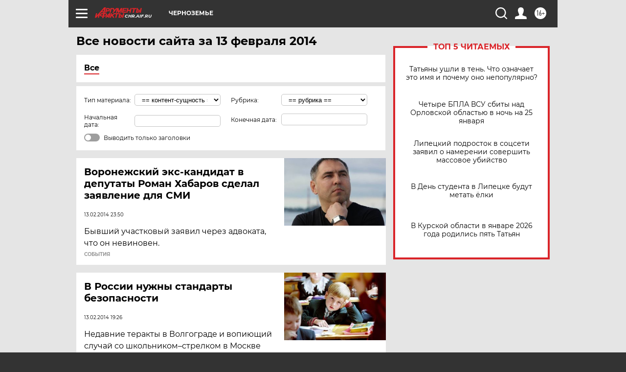

--- FILE ---
content_type: text/html
request_url: https://tns-counter.ru/nc01a**R%3Eundefined*aif_ru/ru/UTF-8/tmsec=aif_ru/357522981***
body_size: -72
content:
C7616E0469763EE7X1769357031:C7616E0469763EE7X1769357031